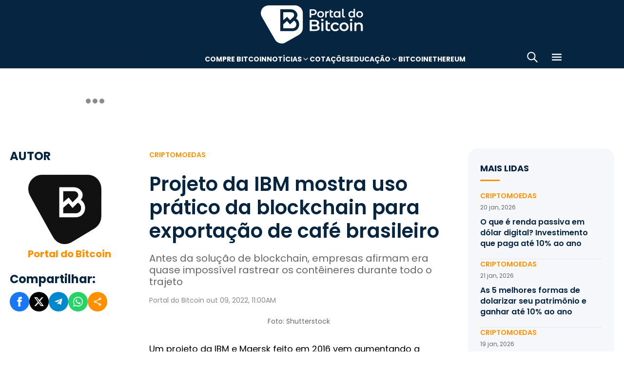

--- FILE ---
content_type: text/html; charset=UTF-8
request_url: https://portaldobitcoin.uol.com.br/projeto-da-ibm-mostra-uso-pratico-da-blockchain-para-exportacao-de-cafe-brasileiro/
body_size: 16551
content:
<!DOCTYPE html><html lang="pt-BR" prefix="og: https://ogp.me/ns#"><head><meta charset="UTF-8"><meta name="viewport" content="width=device-width, initial-scale=1.0"><link rel="preconnect" href="https://fonts.googleapis.com"><link rel="preconnect" href="https://fonts.gstatic.com" crossorigin><title>Projeto da IBM mostra uso prático da blockchain para exportação de café brasileiro</title><meta name="robots" content="follow, index, max-snippet:-1, max-video-preview:-1, max-image-preview:large"/><meta property="article:publisher" content="https://www.facebook.com/portaldobitcoin" /><meta property="article:tag" content="Blockchain" /><meta property="article:section" content="Criptomoedas" /><meta property="article:published_time" content="2022-10-09T11:00:00-03:00" /><meta property="article:modified_time" content="2024-01-26T16:41:13-03:00" /><meta name="description" content="Antes da solução de blockchain, empresas afirmam era quase impossível rastrear os contêineres durante todo o trajeto"/><meta property="og:locale" content="pt_BR" /><meta property="og:type" content="article" /><meta property="og:title" content="Projeto da IBM mostra uso prático da blockchain para exportação de café brasileiro" /><meta property="og:description" content="Antes da solução de blockchain, empresas afirmam era quase impossível rastrear os contêineres durante todo o trajeto" /><meta property="og:url" content="https://portaldobitcoin.uol.com.br/projeto-da-ibm-mostra-uso-pratico-da-blockchain-para-exportacao-de-cafe-brasileiro/" /><meta property="og:site_name" content="Portal do Bitcoin" /><meta property="og:updated_time" content="2024-01-26T16:41:13-03:00" /><meta property="og:image" content="https://portaldobitcoin.uol.com.br/wp-content/uploads/sites/6/2022/10/Saco-de-graos-de-cafe.jpg" /><meta property="og:image:secure_url" content="https://portaldobitcoin.uol.com.br/wp-content/uploads/sites/6/2022/10/Saco-de-graos-de-cafe.jpg" /><meta property="og:image:width" content="696" /><meta property="og:image:height" content="400" /><meta property="og:image:alt" content="Saco de grãos de café" /><meta property="og:image:type" content="image/jpeg" /><meta name="twitter:card" content="summary_large_image" /><meta name="twitter:title" content="Projeto da IBM mostra uso prático da blockchain para exportação de café brasileiro" /><meta name="twitter:description" content="Antes da solução de blockchain, empresas afirmam era quase impossível rastrear os contêineres durante todo o trajeto" /><meta name="twitter:site" content="@portaldobitcoin" /><meta name="twitter:creator" content="@portaldobitcoin" /><meta name="twitter:image" content="https://portaldobitcoin.uol.com.br/wp-content/uploads/sites/6/2022/10/Saco-de-graos-de-cafe.jpg" /><meta name="msvalidate.01" content="D23ED3D67D312539D018E68DA0FF1D57" /><meta property="fb:pages" content="865196856945827" /><meta property="fb:app_id" content="1475752759521530"><meta name="msapplication-TileImage" content="https://portaldobitcoin.uol.com.br/wp-content/uploads/sites/6/2025/10/cropped-favicon-portalpng-11-1.png?w=270" /><link rel="canonical" href="https://portaldobitcoin.uol.com.br/projeto-da-ibm-mostra-uso-pratico-da-blockchain-para-exportacao-de-cafe-brasileiro/" /><link rel="alternate" title="oEmbed (JSON)" type="application/json+oembed" href="https://portaldobitcoin.uol.com.br/wp-json/oembed/1.0/embed?url=https%3A%2F%2Fportaldobitcoin.uol.com.br%2Fprojeto-da-ibm-mostra-uso-pratico-da-blockchain-para-exportacao-de-cafe-brasileiro%2F" /><link rel="alternate" title="oEmbed (XML)" type="text/xml+oembed" href="https://portaldobitcoin.uol.com.br/wp-json/oembed/1.0/embed?url=https%3A%2F%2Fportaldobitcoin.uol.com.br%2Fprojeto-da-ibm-mostra-uso-pratico-da-blockchain-para-exportacao-de-cafe-brasileiro%2F&#038;format=xml" /><link rel="alternate" title="JSON" type="application/json" href="https://portaldobitcoin.uol.com.br/wp-json/wp/v2/posts/143596" /><link rel='stylesheet' id='pdb-themefix-fallback-css' href='https://portaldobitcoin.uol.com.br/var/www/wp-content/plugins/pdb-plugins/ThemeFix/templates/fallback/fallback.css?ver=8_e140b83f07024ae30816' media='all' /><link rel='stylesheet' id='all-css-6' href='https://portaldobitcoin.uol.com.br/_static/??/wp-content/plugins/powerkit/assets/css/powerkit.css,/wp-includes/css/dist/block-library/style.min.css?m=1765909332' type='text/css' media='all' /><link rel='stylesheet' id='all-css-8' href='https://portaldobitcoin.uol.com.br/_static/??[base64]' type='text/css' media='all' /><link rel='stylesheet' id='screen-css-8' href='https://portaldobitcoin.uol.com.br/_static/??-eJyt0EEKAjEMBdALGUNnMTIL8SiSaaMtTJPSZPD6Fq9QF9l8Po9P8NMgqjiLo2eubNi0Ox2QFPbiUYsgmbEbRhuntamMtuEzMyXu1xFfcIKxkninDpXlnMeYeszTDCU4pfi081L1v7xI3gdDU/tNetR7uK1bWLdlCV9Eo6oR' type='text/css' media='screen' /><link href="https://fonts.googleapis.com/css2?family=Source+Sans+Pro:ital,wght@0,400;0,600;0,700;1,400;1,600;1,700&display=swap" rel="stylesheet"><link rel='alternate stylesheet' id='powerkit-icons-css' href='https://portaldobitcoin.uol.com.br/wp-content/plugins/powerkit/assets/fonts/powerkit-icons.woff?ver=2.8.7.1' as='font' type='font/wof' crossorigin /><link rel="amphtml" href="https://portaldobitcoin.uol.com.br/projeto-da-ibm-mostra-uso-pratico-da-blockchain-para-exportacao-de-cafe-brasileiro/amp/"><link rel="icon" href="https://portaldobitcoin.uol.com.br/wp-content/uploads/sites/6/2025/10/cropped-favicon-portalpng-11-1.png?w=32" sizes="32x32" /><link rel="icon" href="https://portaldobitcoin.uol.com.br/wp-content/uploads/sites/6/2025/10/cropped-favicon-portalpng-11-1.png?w=192" sizes="192x192" /><link rel="apple-touch-icon" href="https://portaldobitcoin.uol.com.br/wp-content/uploads/sites/6/2025/10/cropped-favicon-portalpng-11-1.png?w=180" /><link rel='shortlink' href='https://portaldobitcoin.uol.com.br/?p=143596' /><style media="all">img:is([sizes=auto i],[sizes^="auto," i]){ .entry-content [class^="porta-"] { overflow-y: hidden; } img { font-family: inherit; } b, strong { font-weight: 700; } input[type], select, textarea, .cs-input-group button  { font-size: inherit; } .archive-description a { text-decoration: underline; color: #f68812; } .archive-description a:hover { text-decoration: none; } .entry-content a:focus, .archive-description a:focus { text-decoration: none !important; } p.page-subtitle.title-block { margin-bottom: 1rem; } .navigation.pagination .nav-links a:first-child::before, .navigation.pagination .nav-links a:last-child::after { position: relative; top: 2px; } div > div > #breadcrumbs { display: none; } .navbar-primary .navbar-dropdown-container, .navbar-nav .sub-menu, .site-search { border: solid 1px #e9ecef; } .navbar-primary, .navbar-nav .sub-menu, .navbar-primary .navbar-dropdown-container { box-shadow: 0 0 4px 0 #0000001c; } @supports (backdrop-filter: blur(10px)) { .navbar-brand img { filter: drop-shadow(1px 1px 1px #fffffff0); } .navbar-primary .navbar-nav > li > a { text-shadow: 1px 1px 1px #fffffff0; } } .cs-breadcrumbs span:not(.cs-separator) { margin: 0 !important; } .site-search input[type="search"] { order: unset; padding: 0 1em; font-size: 1.1rem; border-bottom: 1px solid #e9ecef; } .site-search .cs-input-group button { background: transparent; color: #6c757d; margin: 0; font-size: 1.25rem; margin-left: -1px; border-bottom: 1px solid #e9ecef; } .site-search input[type="search"]:focus, .site-search .cs-input-group button:focus { border-bottom-color: #f68812; } .site-search .cs-input-group button:focus { color: #f68812; } .post-media figure.wp-caption .wp-caption-text { margin-top: 0.5rem; text-align: right !important; } .post-meta, .post-meta a, .post-meta .author a, .cs-breadcrumbs span:not(.cs-separator), .wp-caption-text, .wp-block-image figcaption { color: #484848 !important; letter-spacing: 0.02rem; font-size: 1rem !important; } .wp-caption-text, .wp-block-image figcaption { font-size: 0.875rem !important; } .post-meta .meta-author .author { font-weight: 600; } .post-meta .meta-author img.avatar { width: 24px; height: 24px; margin-right: 0.5rem; } .layout-featured-full .post-meta { margin-top: 0; } .post-sidebar-author .avatar { border-radius: 100%; width: 72px; height: 72px; max-width: unset; } .post-sidebar-author .author-description .pk-social-links-items { display: flex; justify-content: center; } .post-meta a:hover, .post-meta .author a:hover, .cs-breadcrumbs a:hover, .navbar-nav > li:hover > a, .navbar-nav .sub-menu > li:hover > a, .navbar-nav .sub-menu > li:focus > a { color: #f68812 !important; } .entry-single-header .entry-title, .page-header .page-title { font-size: 2.5rem; line-height: 1.1; } .entry-header .post-excerpt { font-size: 1.5rem; line-height: 1.2; } .layout-list-alternative .entry-title, .layout-list .entry-title { font-size: 1.3rem !important; line-height: 1.1 !important; } .entry-container .entry-sidebar .post-section, .post-sidebar-author .title-author, .post-sidebar-author .note, .post-sidebar-author .pk-social-links-link { font-size: 1rem; } .pk-author-social-links .pk-social-links-link { padding: 0 0.25rem; } .pk-widget-posts .pk-post-thumbnail, .entry-thumbnail .cs-overlay, .post-media .wp-post-image, .wp-block-image:not(.is-style-rounded) img, .pk-scroll-to-top, .pk-inline-posts-container .pk-overlay-background { border-radius: 4px !important; overflow: hidden !important; } .pk-widget-posts .pk-post-data .entry-title { line-height: 1.2; } .entry-meta-details .pk-share-buttons-items, .pk-share-buttons-items, .post-sidebar-shares .pk-share-buttons-icon::before, .pk-social-links-icon.pk-icon::before { font-size: 20px; } i.pk-share-buttons-icon.pk-icon-whatsapp { background-color: #25d366; } i.pk-share-buttons-icon.pk-icon-facebook { background-color: #3b5998; } i.pk-share-buttons-icon.pk-icon-twitter { background-color: #00aced; } i.pk-share-buttons-icon.pk-icon-telegram { background-color: #0088cc; } i.pk-share-buttons-icon.pk-icon-linkedin { background-color: #007bb6; } i.pk-share-buttons-icon.pk-icon-instagram { background-color: #c32aa3; } i.pk-share-buttons-icon.pk-icon-mail { background-color: #000; } i.pk-share-buttons-icon.pk-icon-share { background-color: #f68812; } .pk-social-links-items { display: flex; } .pk-social-links-count { display: none; } .pk-social-links-scheme-bold-rounded .pk-social-links-instagram .pk-social-links-icon { background: radial-gradient(circle at 30% 107%, #fdf497 0%, #fdf497 5%, #fd5949 45%,#d6249f 60%,#285AEB 90%); } .pk-social-links-scheme-bold-rounded .pk-social-links-instagram:hover .pk-social-links-icon { filter: brightness(1.1); } span.breadcrumb_last, .pk-inline-posts .post-meta { display: none; } .pk-inline-posts article .pk-post-inner:last-child .pk-title, .pk-widget-posts .pk-post-outer .entry-title, .pk-share-buttons-title.pk-font-primary { font-size: 1rem; } .pk-inline-posts article .pk-post-inner:last-child .pk-title { line-height: 1.2; margin-bottom: 0; } .pk-inline-posts-container .pk-overlay-background img { font-family: unset; height: 80px; object-fit: cover; } .pk-inline-posts-container article:not(:first-child) { margin-top: 0; } .post-archive.archive-related .post-meta { display: none; } .widget_nav_menu .menu-item-has-children > span::after { padding: 0; margin: 0; font-size: 21px; width: 32px; display: inline-block; text-align: center; min-height: 32px; } .widget_nav_menu .menu-item-has-children > span:hover::after { color: #A0A0A0; } .widget_nav_menu .menu-item-has-children > span:focus::after { color: #f68812; } .widget_nav_menu .menu-item-has-children > a { width: calc(100% - 48px); } .site-info .footer-copyright { grid-column: span 2; } .code-block { background-color: #f8f8f8; position: relative; } @media (min-width: 720px) { .page-author-container .author-avatar .pk-social-links-items { display: grid; grid-template-columns: repeat(3, 1fr); row-gap: 0.5rem; } } @media (max-width: 1019px) and (min-width: 576px) { .pk-widget-posts ul { display: grid; grid-template-columns: 1fr 1fr; grid-auto-flow: row; gap: 1rem; } } @media (min-width: 1020px) { .navbar-brand img { height: 40px; width: 183px; } } @media (max-width: 1019px) { .post-sidebar-author .author-description .pk-social-links-items { justify-content: flex-start; row-gap: 0.55rem; } } @media (max-width: 575px) { .entry-header .entry-meta-details { flex-wrap: nowrap; } .navbar-nav > li > a, .cs-mega-menu-child > a, .widget_archive li, .widget_categories li, .widget_meta li a, .widget_nav_menu .menu > li > a, .widget_nav_menu .sub-menu > li > a, .widget_pages .page_item a { font-size: 1rem !important; } .entry-single-header .entry-title { font-size: 2.1rem; } .entry-header .post-excerpt { font-size: 1.3rem; } } @media (max-width: 599px) { .cs-featured-type-3 .layout-featured-list .entry-title { font-size: 1.2em; } .cs-featured-type-3 .layout-featured-grid-simple .entry-title { font-size: 1em; margin-bottom: 0; } } @media (-webkit-min-device-pixel-ratio: 2) { html { font-size: 18px; } } @media (min--moz-device-pixel-ratio: 2) { html { font-size: 16px; } }</style><script type="application/ld+json" class="rank-math-schema">{"@context":"https://schema.org","@graph":[{"@type":"Organization","@id":"https://portaldobitcoin.uol.com.br/#organization","name":"Portal do Bitcoin","sameAs":["https://www.facebook.com/portaldobitcoin","https://twitter.com/portaldobitcoin","https://www.instagram.com/portaldobitcoin/","https://www.youtube.com/channel/UCSqMDT5gp5bMf6kNUT3zdjg"],"logo":{"@type":"ImageObject","@id":"https://portaldobitcoin.uol.com.br/#logo","url":"https://portaldobitcoin.uol.com.br/wp-content/uploads/2020/02/logo_300x60.png","contentUrl":"https://portaldobitcoin.uol.com.br/wp-content/uploads/2020/02/logo_300x60.png","caption":"Portal do Bitcoin","inLanguage":"pt-BR","width":"300","height":"60"}},{"@type":"WebSite","@id":"https://portaldobitcoin.uol.com.br/#website","url":"https://portaldobitcoin.uol.com.br","name":"Portal do Bitcoin","publisher":{"@id":"https://portaldobitcoin.uol.com.br/#organization"},"inLanguage":"pt-BR"},{"@type":"ImageObject","@id":"https://portaldobitcoin.uol.com.br/wp-content/uploads/sites/6/2022/10/Saco-de-graos-de-cafe.jpg","url":"https://portaldobitcoin.uol.com.br/wp-content/uploads/sites/6/2022/10/Saco-de-graos-de-cafe.jpg","width":"696","height":"400","caption":"Saco de gr\u00e3os de caf\u00e9","inLanguage":"pt-BR"},{"@type":"BreadcrumbList","@id":"https://portaldobitcoin.uol.com.br/projeto-da-ibm-mostra-uso-pratico-da-blockchain-para-exportacao-de-cafe-brasileiro/#breadcrumb","itemListElement":[{"@type":"ListItem","position":"1","item":{"@id":"https://portaldobitcoin.uol.com.br","name":"In\u00edcio"}},{"@type":"ListItem","position":"2","item":{"@id":"https://portaldobitcoin.uol.com.br/criptomoedas/","name":"Criptomoedas"}},{"@type":"ListItem","position":"3","item":{"@id":"https://portaldobitcoin.uol.com.br/projeto-da-ibm-mostra-uso-pratico-da-blockchain-para-exportacao-de-cafe-brasileiro/","name":"Projeto da IBM mostra uso pr\u00e1tico da blockchain para exporta\u00e7\u00e3o de caf\u00e9 brasileiro"}}]},{"@type":"WebPage","@id":"https://portaldobitcoin.uol.com.br/projeto-da-ibm-mostra-uso-pratico-da-blockchain-para-exportacao-de-cafe-brasileiro/#webpage","url":"https://portaldobitcoin.uol.com.br/projeto-da-ibm-mostra-uso-pratico-da-blockchain-para-exportacao-de-cafe-brasileiro/","name":"Projeto da IBM mostra uso pr\u00e1tico da blockchain para exporta\u00e7\u00e3o de caf\u00e9 brasileiro","datePublished":"2022-10-09T11:00:00-03:00","dateModified":"2024-01-26T16:41:13-03:00","isPartOf":{"@id":"https://portaldobitcoin.uol.com.br/#website"},"primaryImageOfPage":{"@id":"https://portaldobitcoin.uol.com.br/wp-content/uploads/sites/6/2022/10/Saco-de-graos-de-cafe.jpg"},"inLanguage":"pt-BR","breadcrumb":{"@id":"https://portaldobitcoin.uol.com.br/projeto-da-ibm-mostra-uso-pratico-da-blockchain-para-exportacao-de-cafe-brasileiro/#breadcrumb"}},{"@type":"Person","@id":"https://portaldobitcoin.uol.com.br/author/portaldobitcoin/","name":"Portal do Bitcoin","url":"https://portaldobitcoin.uol.com.br/author/portaldobitcoin/","image":{"@type":"ImageObject","@id":"https://secure.gravatar.com/avatar/ac0f2c3a18d365b8fe9f98d83e396653010bc84dd3a5b9915cb19b208226f75c?s=96&amp;d=mm&amp;r=g","url":"https://secure.gravatar.com/avatar/ac0f2c3a18d365b8fe9f98d83e396653010bc84dd3a5b9915cb19b208226f75c?s=96&amp;d=mm&amp;r=g","caption":"Portal do Bitcoin","inLanguage":"pt-BR"},"worksFor":{"@id":"https://portaldobitcoin.uol.com.br/#organization"}},{"@type":"NewsArticle","headline":"Projeto da IBM mostra uso pr\u00e1tico da blockchain para exporta\u00e7\u00e3o de caf\u00e9 brasileiro","keywords":"Blockchain","datePublished":"2022-10-09T11:00:00-03:00","dateModified":"2024-01-26T16:41:13-03:00","articleSection":"Criptomoedas","author":{"@id":"https://portaldobitcoin.uol.com.br/author/portaldobitcoin/","name":"Portal do Bitcoin"},"publisher":{"@id":"https://portaldobitcoin.uol.com.br/#organization"},"description":"Antes da solu\u00e7\u00e3o de blockchain, empresas afirmam era quase imposs\u00edvel rastrear os cont\u00eaineres durante todo o trajeto","name":"Projeto da IBM mostra uso pr\u00e1tico da blockchain para exporta\u00e7\u00e3o de caf\u00e9 brasileiro","@id":"https://portaldobitcoin.uol.com.br/projeto-da-ibm-mostra-uso-pratico-da-blockchain-para-exportacao-de-cafe-brasileiro/#richSnippet","isPartOf":{"@id":"https://portaldobitcoin.uol.com.br/projeto-da-ibm-mostra-uso-pratico-da-blockchain-para-exportacao-de-cafe-brasileiro/#webpage"},"image":{"@id":"https://portaldobitcoin.uol.com.br/wp-content/uploads/sites/6/2022/10/Saco-de-graos-de-cafe.jpg"},"inLanguage":"pt-BR","mainEntityOfPage":{"@id":"https://portaldobitcoin.uol.com.br/projeto-da-ibm-mostra-uso-pratico-da-blockchain-para-exportacao-de-cafe-brasileiro/#webpage"}}]}</script><script data-nooptimize>(function(w,d,s,l,i){w[l]=w[l]||[];w[l].push({'gtm.start':
new Date().getTime(),event:'gtm.js'});var f=d.getElementsByTagName(s)[0],
j=d.createElement(s),dl=l!='dataLayer'?'&l='+l:'';j.async=true;j.src=
'https://www.googletagmanager.com/gtm.js?id='+i+dl;f.parentNode.insertBefore(j,f);
})(window,document,'script','dataLayer','GTM-WHCJ5WM');</script><script data-nooptimize>
 window.dataLayer = window.dataLayer || [];
 function gtag(){dataLayer.push(arguments);}
 gtag('js', new Date());
 gtag('config', 'UA-98991334-1');
</script><script data-nooptimize>
 window.universal_variable = window.universal_variable || {};
 window.universal_variable.dfp = window.universal_variable.dfp || {};
 window.uolads = window.uolads || [];
</script><script data-ad-client="ca-pub-5124525914303576" async src="https://pagead2.googlesyndication.com/pagead/js/adsbygoogle.js"></script><script async src="https://www.googletagmanager.com/gtag/js?id=G-ZZ2HX1ZVFL"></script><script async src="https://mercadobitcoinbr.api.useinsider.com/ins.js?id=10007490"></script><script type="text/javascript" src="https://portaldobitcoin.uol.com.br/wp-content/plugins/pdb-plugins/ThemeFix/assets/theme-fix-async.js?ver=8" id="theme-fix-async-js" async="async"></script><script type="text/javascript" src="/wp-content/plugins/pdb-plugins/GA4DataLayers/assets/datalayers.js?ver=1" id="datalayers-js" async="async"></script><!--<script async data-nooptimize src="https://www.googletagmanager.com/gtag/js?id=UA-98991334-1"></script> 
--></head>
<body class="wp-singular post-template-default single single-post postid-143596 single-format-standard wp-theme-portal-do-bitcoin"><div id="sidebar-overlay" class="sidebar-overlay"></div><div id="sidebar-menu" class="sidebar-menu"><div class="sidebar-header"><div class="sidebar-logo"> <a href="https://portaldobitcoin.uol.com.br"> <img class="logo-img" src="https://portaldobitcoin.uol.com.br/wp-content/uploads/sites/6/2025/08/novo-logo-portal-do-bitcoin-03.png" alt="Portal do Bitcoin"></a></div> <button id="sidebar-close" class="sidebar-close" aria-label="Fechar menu"> <img loading="lazy" class="icon" src="https://portaldobitcoin.uol.com.br/wp-content/themes/portal-do-bitcoin/assets/img/icons/icon-close.svg" width="26" height="26" alt="Fechar menu" /></button></div><div class="sidebar-content"><nav class="sidebar-navigation"><ul id="menu-menu-sub-header" class="sidebar-menu-list"><li id="menu-item-275109" class="menu-item menu-item-type-custom menu-item-object-custom menu-item-275109"><a href="https://www.mercadobitcoin.com.br/criptomoedas/bitcoin?utm_source=portaldobtc&#038;utm_medium=%5B%E2%80%A6%5Dao_conteudo&#038;utm_content=cta_na_portal-do-btc&#038;utm_term=na">Compre Bitcoin</a></li><li id="menu-item-275099" class="menu-item menu-item-type-custom menu-item-object-custom menu-item-has-children menu-item-275099"><a href="#">Notícias</a><ul class="sub-menu"><li id="menu-item-275100" class="menu-item menu-item-type-taxonomy menu-item-object-category menu-item-275100"><a href="https://portaldobitcoin.uol.com.br/brasil/">Brasil</a></li><li id="menu-item-275107" class="menu-item menu-item-type-taxonomy menu-item-object-post_tag menu-item-275107"><a href="https://portaldobitcoin.uol.com.br/tudo-sobre/regulacao/">Regulação</a></li><li id="menu-item-275108" class="menu-item menu-item-type-taxonomy menu-item-object-post_tag menu-item-275108"><a href="https://portaldobitcoin.uol.com.br/tudo-sobre/memecoins/">Memecoins</a></li><li id="menu-item-275101" class="menu-item menu-item-type-taxonomy menu-item-object-category menu-item-275101"><a href="https://portaldobitcoin.uol.com.br/mercado/">Mercado</a></li><li id="menu-item-275104" class="menu-item menu-item-type-taxonomy menu-item-object-category menu-item-275104"><a href="https://portaldobitcoin.uol.com.br/politica/">Política</a></li><li id="menu-item-275102" class="menu-item menu-item-type-taxonomy menu-item-object-category menu-item-275102"><a href="https://portaldobitcoin.uol.com.br/negocios/">Negócios</a></li><li id="menu-item-275103" class="menu-item menu-item-type-taxonomy menu-item-object-category menu-item-275103"><a href="https://portaldobitcoin.uol.com.br/tecnologia/">Tecnologia</a></li><li id="menu-item-275106" class="menu-item menu-item-type-taxonomy menu-item-object-post_tag menu-item-275106"><a href="https://portaldobitcoin.uol.com.br/tudo-sobre/inteligencia-artificial/">Inteligência Artificial</a></li></ul></li><li id="menu-item-275542" class="menu-item menu-item-type-post_type menu-item-object-page menu-item-275542"><a href="https://portaldobitcoin.uol.com.br/cotacoes-criptomoedas/">Cotações</a></li><li id="menu-item-275091" class="menu-item menu-item-type-custom menu-item-object-custom menu-item-has-children menu-item-275091"><a href="#">Educação</a><ul class="sub-menu"><li id="menu-item-275092" class="menu-item menu-item-type-post_type menu-item-object-post menu-item-275092"><a href="https://portaldobitcoin.uol.com.br/o-que-sao-criptomoedas-e-como-funcionam/">O que são criptomoedas?</a></li><li id="menu-item-275093" class="menu-item menu-item-type-post_type menu-item-object-post menu-item-275093"><a href="https://portaldobitcoin.uol.com.br/o-que-e-bitcoin-a-maior-criptomoeda-do-mundo/">O que é Bitcoin?</a></li><li id="menu-item-275094" class="menu-item menu-item-type-post_type menu-item-object-post menu-item-275094"><a href="https://portaldobitcoin.uol.com.br/o-que-e-ethereum-entenda-a-revolucao-dos-contratos-inteligentes/">O que é Ethereum?</a></li><li id="menu-item-275095" class="menu-item menu-item-type-post_type menu-item-object-post menu-item-275095"><a href="https://portaldobitcoin.uol.com.br/o-que-e-blockchain-a-base-das-criptomoedas/">O que é blockchain?</a></li><li id="menu-item-275096" class="menu-item menu-item-type-post_type menu-item-object-post menu-item-275096"><a href="https://portaldobitcoin.uol.com.br/o-que-e-tokenizacao-de-ativos-do-mundo-real/">O que é tokenização?</a></li><li id="menu-item-275097" class="menu-item menu-item-type-post_type menu-item-object-post menu-item-275097"><a href="https://portaldobitcoin.uol.com.br/o-que-e-mineracao-de-bitcoin-e-como-ela-funciona/">O que é mineração?</a></li></ul></li><li id="menu-item-275110" class="menu-item menu-item-type-taxonomy menu-item-object-post_tag menu-item-275110"><a href="https://portaldobitcoin.uol.com.br/tudo-sobre/bitcoin/">Bitcoin</a></li><li id="menu-item-275111" class="menu-item menu-item-type-taxonomy menu-item-object-post_tag menu-item-275111"><a href="https://portaldobitcoin.uol.com.br/tudo-sobre/ethereum/">Ethereum</a></li></ul></nav><div class="sidebar-social-links"><p class="sidebar-social-title">Siga-nos</p><div class="pk-social-links-wrap  pk-social-links-template-col pk-social-links-align-default pk-social-links-scheme-bold pk-social-links-titles-enabled pk-social-links-counts-enabled pk-social-links-labels-disabled pk-social-links-mode-php pk-social-links-mode-rest"><div class="pk-social-links-items"><div class="pk-social-links-item pk-social-links-facebook  pk-social-links-no-count" data-id="facebook"> <a href="https://facebook.com/portaldobitcoin" class="pk-social-links-link" target="_blank" rel="nofollow noopener" aria-label="Facebook"> <i class="pk-social-links-icon pk-icon pk-icon-facebook"></i> <span class="pk-social-links-title pk-font-heading">Facebook</span> <span class="pk-social-links-count pk-font-secondary">0</span> </a></div><div class="pk-social-links-item pk-social-links-twitter  pk-social-links-no-count" data-id="twitter"> <a href="https://twitter.com/portaldobitcoin" class="pk-social-links-link" target="_blank" rel="nofollow noopener" aria-label="Twitter"> <i class="pk-social-links-icon pk-icon pk-icon-twitter"></i> <span class="pk-social-links-title pk-font-heading">Twitter</span> <span class="pk-social-links-count pk-font-secondary">0</span> </a></div><div class="pk-social-links-item pk-social-links-instagram  pk-social-links-no-count" data-id="instagram"> <a href="https://www.instagram.com/portaldobitcoin" class="pk-social-links-link" target="_blank" rel="nofollow noopener" aria-label="Instagram"> <i class="pk-social-links-icon pk-icon pk-icon-instagram"></i> <span class="pk-social-links-title pk-font-heading">Instagram</span> <span class="pk-social-links-count pk-font-secondary">0</span> </a></div><div class="pk-social-links-item pk-social-links-linkedin  pk-social-links-no-count" data-id="linkedin"> <a href="https://www.linkedin.com/company/portaldobitcoin" class="pk-social-links-link" target="_blank" rel="nofollow noopener" aria-label="LinkedIn"> <i class="pk-social-links-icon pk-icon pk-icon-linkedin"></i> <span class="pk-social-links-title pk-font-heading">LinkedIn</span> <span class="pk-social-links-count pk-font-secondary">0</span> </a></div><div class="pk-social-links-item pk-social-links-googlenews  pk-social-links-no-count" data-id="googlenews"> <a href="https://news.google.com/publications/CAAqBwgKMMPZmwswh-SzAw?ceid=BR:pt-419&#038;oc=3" class="pk-social-links-link" target="_blank" rel="nofollow noopener" aria-label="Google News"> <i class="pk-social-links-icon pk-icon pk-icon-googlenews"></i> <span class="pk-social-links-title pk-font-heading">Google News</span> <span class="pk-social-links-count pk-font-secondary">0</span> </a></div></div></div></div><div class="sidebar-buttons"></div></div></div><div class="search-popup" id="search-popup"><div class="search-popup-container"><div class="search-popup-header"><p class="search-title">Buscar no site</p> <button type="button" class="search-close" id="search-close"> <img src="https://portaldobitcoin.uol.com.br/wp-content/themes/portal-do-bitcoin/assets/img/icons/icon-close.svg" alt="Fechar pesquisa"></button></div><form role="search" method="get" class="search-form" action="https://portaldobitcoin.uol.com.br/"><div class="search-input-wrapper"> <input type="search" class="search-field" placeholder="Buscar por..." value="" name="s" autocomplete="off" /></div> <button type="submit" class="search-submit"> <img src="https://portaldobitcoin.uol.com.br/wp-content/themes/portal-do-bitcoin/assets/img/icons/icon-search.svg" alt="Buscar"> <span>Pesquisar</span> </button></form></div></div><div class="scroll-trigger-header" data-name="scroll-trigger-header"></div><div class="header-top"> <a href="https://portaldobitcoin.uol.com.br" aria-label="Portal do Bitcoin Logo" class="header-logo" style="background-image: url('https://portaldobitcoin.uol.com.br/wp-content/themes/portal-do-bitcoin/assets/img/logos/white.svg')"> Portal do Bitcoin </a></div><header class="site-header" data-name="header"><div class="header-div"> <a href="https://portaldobitcoin.uol.com.br" aria-label="Portal do Bitcoin Logo" class="header-logo" style="background-image: url('https://portaldobitcoin.uol.com.br/wp-content/themes/portal-do-bitcoin/assets/img/logos/blue.svg')"> Portal do Bitcoin </a> <a href="https://portaldobitcoin.uol.com.br" aria-label="Portal do Bitcoin Logo" class="header-logo mobile" style="background-image: url('https://portaldobitcoin.uol.com.br/wp-content/themes/portal-do-bitcoin/assets/img/logos/blue-mobile.svg')"> Portal do Bitcoin </a></div><nav id="top-nav" class="menu-menu-sub-header-container"><ul id="menu-menu-sub-header-1" class="menu-sub-header"><li class="menu-item" data-type="menu-item"><a class="menu-link" href="https://www.mercadobitcoin.com.br/criptomoedas/bitcoin?utm_source=portaldobtc&#038;utm_medium=%5B%E2%80%A6%5Dao_conteudo&#038;utm_content=cta_na_portal-do-btc&#038;utm_term=na" data-type="menu-link" data-has-children="false">Compre Bitcoin</a></li><li class="menu-item" data-type="menu-item" data-has-children="true" data-sub-menu-open="false"><a class="menu-link menu-link-sub-menu" href="#" data-type="menu-link" data-has-children="true">Notícias</a><ul class="sub-menu" data-type="sub-menu"><li class="menu-item" data-type="menu-item"><a class="menu-link" href="https://portaldobitcoin.uol.com.br/brasil/" data-type="menu-link" data-has-children="false">Brasil</a></li><li class="menu-item" data-type="menu-item"><a class="menu-link" href="https://portaldobitcoin.uol.com.br/tudo-sobre/regulacao/" data-type="menu-link" data-has-children="false">Regulação</a></li><li class="menu-item" data-type="menu-item"><a class="menu-link" href="https://portaldobitcoin.uol.com.br/tudo-sobre/memecoins/" data-type="menu-link" data-has-children="false">Memecoins</a></li><li class="menu-item" data-type="menu-item"><a class="menu-link" href="https://portaldobitcoin.uol.com.br/mercado/" data-type="menu-link" data-has-children="false">Mercado</a></li><li class="menu-item" data-type="menu-item"><a class="menu-link" href="https://portaldobitcoin.uol.com.br/politica/" data-type="menu-link" data-has-children="false">Política</a></li><li class="menu-item" data-type="menu-item"><a class="menu-link" href="https://portaldobitcoin.uol.com.br/negocios/" data-type="menu-link" data-has-children="false">Negócios</a></li><li class="menu-item" data-type="menu-item"><a class="menu-link" href="https://portaldobitcoin.uol.com.br/tecnologia/" data-type="menu-link" data-has-children="false">Tecnologia</a></li><li class="menu-item" data-type="menu-item"><a class="menu-link" href="https://portaldobitcoin.uol.com.br/tudo-sobre/inteligencia-artificial/" data-type="menu-link" data-has-children="false">Inteligência Artificial</a></li></ul></li><li class="menu-item" data-type="menu-item"><a class="menu-link" href="https://portaldobitcoin.uol.com.br/cotacoes-criptomoedas/" data-type="menu-link" data-has-children="false">Cotações</a></li><li class="menu-item" data-type="menu-item" data-has-children="true" data-sub-menu-open="false"><a class="menu-link menu-link-sub-menu" href="#" data-type="menu-link" data-has-children="true">Educação</a><ul class="sub-menu" data-type="sub-menu"><li class="menu-item" data-type="menu-item"><a class="menu-link" href="https://portaldobitcoin.uol.com.br/o-que-sao-criptomoedas-e-como-funcionam/" data-type="menu-link" data-has-children="false">O que são criptomoedas?</a></li><li class="menu-item" data-type="menu-item"><a class="menu-link" href="https://portaldobitcoin.uol.com.br/o-que-e-bitcoin-a-maior-criptomoeda-do-mundo/" data-type="menu-link" data-has-children="false">O que é Bitcoin?</a></li><li class="menu-item" data-type="menu-item"><a class="menu-link" href="https://portaldobitcoin.uol.com.br/o-que-e-ethereum-entenda-a-revolucao-dos-contratos-inteligentes/" data-type="menu-link" data-has-children="false">O que é Ethereum?</a></li><li class="menu-item" data-type="menu-item"><a class="menu-link" href="https://portaldobitcoin.uol.com.br/o-que-e-blockchain-a-base-das-criptomoedas/" data-type="menu-link" data-has-children="false">O que é blockchain?</a></li><li class="menu-item" data-type="menu-item"><a class="menu-link" href="https://portaldobitcoin.uol.com.br/o-que-e-tokenizacao-de-ativos-do-mundo-real/" data-type="menu-link" data-has-children="false">O que é tokenização?</a></li><li class="menu-item" data-type="menu-item"><a class="menu-link" href="https://portaldobitcoin.uol.com.br/o-que-e-mineracao-de-bitcoin-e-como-ela-funciona/" data-type="menu-link" data-has-children="false">O que é mineração?</a></li></ul></li><li class="menu-item" data-type="menu-item"><a class="menu-link" href="https://portaldobitcoin.uol.com.br/tudo-sobre/bitcoin/" data-type="menu-link" data-has-children="false">Bitcoin</a></li><li class="menu-item" data-type="menu-item"><a class="menu-link" href="https://portaldobitcoin.uol.com.br/tudo-sobre/ethereum/" data-type="menu-link" data-has-children="false">Ethereum</a></li></ul></nav><div class="header-icons"> <button type="button" class="icon-btn icon-search" data-type="icon-btn-search-open" id="search-toggle" aria-label="Abrir busca"> <img loading="lazy" class="icon" src="https://portaldobitcoin.uol.com.br/wp-content/themes/portal-do-bitcoin/assets/img/icons/icon-search.svg" width="26" height="26" alt="Abrir busca" /></button> <button type="button" class="icon-btn icon-close" data-type="icon-btn-search-close" id="close-toggle" aria-label="Fechar busca"> <img loading="lazy" class="icon" src="https://portaldobitcoin.uol.com.br/wp-content/themes/portal-do-bitcoin/assets/img/icons/icon-close.svg" width="26" height="26" alt="Fechar busca" /></button> <button type="button" class="icon-btn icon-menu" data-type="icon-btn-menu" id="sidebar-toggle" aria-label="Menu"> <img loading="lazy" class="icon" src="https://portaldobitcoin.uol.com.br/wp-content/themes/portal-do-bitcoin/assets/img/icons/icon-menu.svg" width="26" height="26" alt="Menu" /></button></div><div class="search-container" data-name="search-container"><form role="search" method="get" class="search-form" action="https://portaldobitcoin.uol.com.br/"><div class="search-input-wrapper"> <input type="search" class="search-field" data-name="search-field" placeholder="Buscar por..." value="" name="s" autocomplete="off" /></div> <button type="submit" class="icon-btn icon-search" data-type="icon-btn-search" aria-label="Buscar"> <img loading="lazy" class="icon" src="https://portaldobitcoin.uol.com.br/wp-content/themes/portal-do-bitcoin/assets/img/icons/icon-search.svg" width="26" height="26" alt="Buscar" /></button></form></div></header><div class="container"><div class="header-ticker"><div class="tradingview-container" style="max-width: 1160px; margin: 0 auto; padding: 4px 0; display: flex; align-items: center;"><div class="tradingview-widget-container"><div class="tradingview-widget-container__widget"></div><script type="text/javascript" src="https://s3.tradingview.com/external-embedding/embed-widget-single-quote.js" async>
            {
                "symbol": "OKX:BTCBRL",
                "width": 350,
                "isTransparent": true,  
                "colorTheme": "light",
                "locale": "br",
                "largeChartUrl": "https://portaldobitcoin.uol.com.br/cotacao/"
            }
        </script></div><div class="tradingview-widget-container"><div class="tradingview-widget-container__widget"></div><script type="text/javascript" src="https://s3.tradingview.com/external-embedding/embed-widget-ticker-tape.js" async>
            {
                "symbols": [{"proName":"COINBASE:BTCUSDT","title":"Bitcoin"},{"proName":"COINBASE:ETHUSDT","title":"Ethereum"},{"proName":"COINBASE:XRPUSDT","title":"Ripple"},{"proName":"OKX:BNBUSDT","title":"BNB"},{"proName":"COINBASE:SOLUSDT","title":"Solana"},{"proName":"COINBASE:DOGEUSDT","title":"Dogecoin"},{"proName":"COINBASE:ADAUSDT","title":"Cardano"},{"proName":"OKX:TRUMPUSDT","title":"Official Trump"}],
                "showSymbolLogo": true,
                "isTransparent": true,
                "displayMode": "compact",
                "colorTheme": "light",
                "locale": "br",
                "largeChartUrl": "https://portaldobitcoin.uol.com.br/cotacao/"
            }
        </script></div></div></div></div><main id="primary" class="site-main"><div class="container"><div class="single-post-container"> <aside class="single-post-author-sidebar"> <span class="author-title">Autor</span> <div class="columnist-card"><div class="columnist-profile"><div class="columnist-image"><div class="crop-wrapper"><div class="crop-mask" style="background-image: url('https://portaldobitcoin.uol.com.br/wp-content/uploads/sites/6/2025/08/logo-preto-portal-do-bitcoin-sem-borda.png');"> <img alt="Portal do Bitcoin avatar" src="https://portaldobitcoin.uol.com.br/wp-content/uploads/sites/6/2025/08/logo-preto-portal-do-bitcoin-sem-borda.png" srcset="https://portaldobitcoin.uol.com.br/wp-content/uploads/sites/6/2025/08/logo-preto-portal-do-bitcoin-sem-borda.png" class="avatar avatar-150 photo avatar-mask" height="150" width="150" loading="lazy" decoding="async"></div></div></div><div class="columnist-info"> <span class="columnist-name"> <a href="https://portaldobitcoin.uol.com.br/author/portaldobitcoin/"> Portal do Bitcoin </a></span> </div></div></div><div class="post-share"> <span class="share-title">Compartilhar:</span> <div class="share-buttons"> <a href="https://www.facebook.com/sharer/sharer.php?u=https%3A%2F%2Fportaldobitcoin.uol.com.br%2Fprojeto-da-ibm-mostra-uso-pratico-da-blockchain-para-exportacao-de-cafe-brasileiro%2F" target="_blank" class="share-button facebook"> <img src="https://portaldobitcoin.uol.com.br/wp-content/themes/portal-do-bitcoin/assets/img/icons/icon-facebook.svg" alt="Compartilhar no Facebook"></a> <a href="https://twitter.com/intent/tweet?url=https%3A%2F%2Fportaldobitcoin.uol.com.br%2Fprojeto-da-ibm-mostra-uso-pratico-da-blockchain-para-exportacao-de-cafe-brasileiro%2F&text=Projeto%20da%20IBM%20mostra%20uso%20pr%C3%A1tico%20da%20blockchain%20para%20exporta%C3%A7%C3%A3o%20de%20caf%C3%A9%20brasileiro" target="_blank" class="share-button twitter"> <img src="https://portaldobitcoin.uol.com.br/wp-content/themes/portal-do-bitcoin/assets/img/icons/icon-x.svg" alt="Compartilhar no X"></a> <a href="https://t.me/share/url?url=https%3A%2F%2Fportaldobitcoin.uol.com.br%2Fprojeto-da-ibm-mostra-uso-pratico-da-blockchain-para-exportacao-de-cafe-brasileiro%2F&text=Projeto%20da%20IBM%20mostra%20uso%20pr%C3%A1tico%20da%20blockchain%20para%20exporta%C3%A7%C3%A3o%20de%20caf%C3%A9%20brasileiro" target="_blank" class="share-button telegram"> <img src="https://portaldobitcoin.uol.com.br/wp-content/themes/portal-do-bitcoin/assets/img/icons/icon-telegram.svg" alt="Compartilhar no Telegram"></a> <a href="https://api.whatsapp.com/send?text=Projeto%20da%20IBM%20mostra%20uso%20pr%C3%A1tico%20da%20blockchain%20para%20exporta%C3%A7%C3%A3o%20de%20caf%C3%A9%20brasileiro%20https%3A%2F%2Fportaldobitcoin.uol.com.br%2Fprojeto-da-ibm-mostra-uso-pratico-da-blockchain-para-exportacao-de-cafe-brasileiro%2F" target="_blank" class="share-button whatsapp"> <img src="https://portaldobitcoin.uol.com.br/wp-content/themes/portal-do-bitcoin/assets/img/icons/icon-whatsapp.svg" alt="Compartilhar no WhatsApp"></a> <button class="share-button more" data-url="https://portaldobitcoin.uol.com.br/projeto-da-ibm-mostra-uso-pratico-da-blockchain-para-exportacao-de-cafe-brasileiro/" data-title="Projeto da IBM mostra uso prático da blockchain para exportação de café brasileiro"> <img src="https://portaldobitcoin.uol.com.br/wp-content/themes/portal-do-bitcoin/assets/img/icons/icon-share.svg" alt="Mais opções"></button></div></div></aside><div class="single-post-main"> <article id="post-143596" class="post-143596 post type-post status-publish format-standard has-post-thumbnail hentry category-criptomoedas tag-blockchain-2"><header class="entry-header"><div class="post-category"> <a href="https://portaldobitcoin.uol.com.br/criptomoedas/" class="category-name">Criptomoedas</a></div><h1 class="entry-title">Projeto da IBM mostra uso prático da blockchain para exportação de café brasileiro</h1><div class="post-excerpt-pdb"><p>Antes da solução de blockchain, empresas afirmam era quase impossível rastrear os contêineres durante todo o trajeto</p></div><div class="post-meta"><p class="caption-dates">Portal do Bitcoin out 09, 2022, 11:00AM</p></div><div class="post-thumbnail standard-image"> <img width="696" height="400" src="https://portaldobitcoin.uol.com.br/wp-content/uploads/sites/6/2022/10/Saco-de-graos-de-cafe.jpg?w=696" class="post-header-image wp-post-image" alt="Imagem da matéria: Projeto da IBM mostra uso prático da blockchain para exportação de café brasileiro" decoding="async" fetchpriority="high" srcset="https://portaldobitcoin.uol.com.br/wp-content/uploads/sites/6/2022/10/Saco-de-graos-de-cafe.jpg 696w, https://portaldobitcoin.uol.com.br/wp-content/uploads/sites/6/2022/10/Saco-de-graos-de-cafe.jpg?resize=300,172 300w, https://portaldobitcoin.uol.com.br/wp-content/uploads/sites/6/2022/10/Saco-de-graos-de-cafe.jpg?resize=150,86 150w, https://portaldobitcoin.uol.com.br/wp-content/uploads/sites/6/2022/10/Saco-de-graos-de-cafe.jpg?resize=600,345 600w" sizes="(max-width: 696px) 100vw, 696px" /></div><div class="wp-caption-text">Foto: Shutterstock </div></header><div class="entry-content"><p>Um projeto da IBM e Maersk feito em 2016 vem aumentando a eficiência do transporte do café brasileiro para seus principais clientes na Europa, Estados Unidos e Ásia por meio o uso da <a href="https://portaldobitcoin.uol.com.br/tudo-sobre/blockchain-2/" target="_blank" rel="noreferrer noopener">blockchain</a>. </p><p>As empresas desenvolveram, em 2016, o TradeLens &#8211; uma plataforma de mercado sustentada por blockchain, que promove a troca de informações eficiente, transparente e segura para fomentar uma maior colaboração e confiança em toda a cadeia de suprimentos.</p><div class='code-block code-block-1' style='margin: 8px auto; text-align: center; display: block; clear: both; width: 300px; height: 250px;'><div id="banner-300x250-area"></div></div><p>Kay Lohse, gerente geral ICL Internationale Commodity Logistik GmbH da Neumann Kaffee Gruppe (NKG), uma das maiores exportadoras brasileiras de café, implementou a tecnologia e revolucionou o transporte do grão. </p><p>“O TradeLens permitiu a visibilidade de ponta a ponta e está melhorando a comunicação de todos os parceiros do ecossistema à medida que recebem dados de eventos que os ajudam a coordenar esforços, mitigar riscos e replanejar rapidamente após atrasos”, afirma ele.</p><p>Por meio da tecnologia TradeLens, o Neumann Kaffee Gruppe (NKG) ganhou visibilidade das atividades no interior de suas operações brasileiras pela primeira vez em sua longa história na região. A empresa conseguiu integrar rapidamente novos parceiros do ecossistema, incluindo transportadoras, caminhoneiros, terminais e exportadores, à plataforma por meio do TradeLens Shipment Manager que consegue verificar o status dos contêineres em tempo real. </p><p>Como resultado da fácil implementação da plataforma e integração de parceiros do ecossistema, o NKG transferiu 15% dos negócios totais de importação para a plataforma TradeLens em um ano.</p><div class='code-block code-block-2' style='margin: 8px auto; text-align: center; display: block; clear: both; width: 300px; height: 250px;'><div id="banner-300x250-area-2"></div></div><h2 class="wp-block-heading">Desafios pré-blockchain</h2><p>Kay Lohse conta que antes de implantar a solução baseada em blockchain, com tantos fornecedores e prestadores de serviços, muitas vezes em locais remotos, era quase impossível rastrear os contêineres o tempo todo. </p><p>“Os sites das transportadoras forneciam as melhores informações disponíveis, mas consolidá-las levava tempo e normalmente não forneciam detalhes de eventos no interior, como entrega de contêineres vazios, enchimento, vedação ou chegada ao terminal”.</p><p>Outro desafio para o transporte era a dependência tradicional do importador de conhecimentos de embarque em papel (BL), que precisavam ser enviados internacionalmente, representava risco de perda de documentos e atraso na liberação da carga. “A solução permitiu que os parceiros do ecossistema mudassem de BLs originais para conhecimentos de embarque digital, compartilhadas de forma segura e instantânea pela plataforma, gerando mais segurança e agilidade em todo este processo”, afirma a gerente de Vendas &#8211; Head de FMCG da Hamburg Süd.</p><p>Atualmente, o TradeLens é integrado a mais de 220 organizações, com dados de mais de dez transportadoras marítimas e mais de 600 portos e terminais ao redor do mundo.</p><div class='code-block code-block-3' style='margin: 8px auto; text-align: center; display: block; clear: both; width: 300px; height: 250px;'><div id="banner-300x250-area-4"></div></div><h2 class="wp-block-heading">Exportação para o mundo</h2><p>O Brasil é considerado o maior produtor global de café e o principal exportador desse grão. As principais regiões produtoras são o sul de Minas Gerais e o norte do estado de São Paulo, enquanto o Porto de Santos é responsável por 70% das exportações nacionais. Os maiores compradores do café plantado/produzido no Brasil são EUA (7.8 milhões de sacas), Alemanha (6.5 milhões de sacas), Itália (2.9 milhões de sacas), Bélgica (2.8 milhões) e Japão (2.5 milhões).</p><p>Considerando o transporte marítimo, pode-se dizer que a Europa é o maior consumidor do café brasileiro, com uma média de 12.3 milhões de sacas exportadas para o continente. Em seguida, estão os Estados Unidos com quase 8 milhões de sacas. E, para garantir que o grão chegue às mais distantes localidades consumidoras da bebida no mundo, o transporte é um ponto essencial.</p><p><strong><em>Quer investir em ativos digitais, mas não sabe por onde começar? O Mercado Bitcoin oferece a melhor e mais segura experiência de negociação para quem está dando os primeiros passos na economia digital. <a href="https://www.mercadobitcoin.com.br/?utm_source=portaldobtc&amp;utm_medium=externo&amp;utm_campaign=mb_artigo-portal-do-btc_trafego_conteudo&amp;utm_content=texto_cadastro-mb&amp;utm_term=portal-do-btc" target="_blank" rel="noreferrer noopener">Conheça o MB!</a></em></strong></p><div class='code-block code-block-7' style='margin: 8px auto; text-align: center; display: block; clear: both; width: 320px; height: 100px;'><div id="banner-320x100-area"></div></div></div><footer class="entry-footer"><div class="post-tags"> <span class="tags-title">Tags:</span> <a href="https://portaldobitcoin.uol.com.br/tudo-sobre/blockchain-2/" class="chip chip-neutral">Blockchain</a></div></footer></article></div> <aside class="single-post-sidebar"><div class="most-read-sidebar"><h3 class="sidebar-title">MAIS LIDAS</h3><div class="most-read-posts"><div class="most-read-item"> <a href="https://portaldobitcoin.uol.com.br/o-que-e-renda-passiva-em-dolar-digital-investimento-que-paga-ate-10-ao-ano/" class="most-read-link"><div class="most-read-meta"> <span class="most-read-category">Criptomoedas</span> <span class="most-read-date">20 jan, 2026</span> </div><h4 class="most-read-title">O que é renda passiva em dólar digital? Investimento que paga até 10% ao ano</h4></a></div><div class="most-read-item"> <a href="https://portaldobitcoin.uol.com.br/as-4-melhores-formas-de-dolarizar-seu-patrimonio-e-ganhar-ate-10-ao-ano/" class="most-read-link"><div class="most-read-meta"> <span class="most-read-category">Criptomoedas</span> <span class="most-read-date">21 jan, 2026</span> </div><h4 class="most-read-title">As 5 melhores formas de dolarizar seu patrimônio e ganhar até 10% ao ano</h4></a></div><div class="most-read-item"> <a href="https://portaldobitcoin.uol.com.br/renda-fixa-digital-rende-mais-que-cdbs-de-bancos-e-ate-mesmo-que-produto-magico-do-master-veja-comparacao/" class="most-read-link"><div class="most-read-meta"> <span class="most-read-category">Criptomoedas</span> <span class="most-read-date">19 jan, 2026</span> </div><h4 class="most-read-title">Renda fixa digital rende mais que CDBs de bancos e até mesmo que &#8220;produto mágico&#8221; do Master; veja comparação</h4></a></div><div class="most-read-item"> <a href="https://portaldobitcoin.uol.com.br/operacao-da-pf-mira-grupo-que-movimentou-mais-de-r-39-milhoes-usando-criptomoedas/" class="most-read-link"><div class="most-read-meta"> <span class="most-read-category">Brasil</span> <span class="most-read-date">22 jan, 2026</span> </div><h4 class="most-read-title">Operação da PF mira grupo que movimentou mais de R$ 39 milhões usando criptomoedas</h4></a></div></div></div><div class="ad-container"><div id="ad-unit-697689c993357" class="ad-unit loading ad-sidebar size-medium-rectangle" data-timeout="3000"></div></div></aside></div></div><div class="container"><div class="facebook-comments-container"> <span class="comments-title">Comentários</span> <div class="fb-comments" data-href="https://portaldobitcoin.uol.com.br/projeto-da-ibm-mostra-uso-pratico-da-blockchain-para-exportacao-de-cafe-brasileiro/" data-width="100%" data-numposts="5" data-colorscheme="light" data-order-by="social"></div></div></div><section class="more-news-section"><div class="container"><h2 class="section-title">MAIS NOTÍCIAS</h2><div class="featured-content-wrapper"><div class="featured-news-wrapper"><div class="featured-news-card"> <a href="https://portaldobitcoin.uol.com.br/o-paradoxo-venezuelano-como-a-queda-de-um-ditador-se-tornou-o-teste-de-fogo-cripto/" class="featured-news-link"><div class="featured-news-image-container"><div class="featured-news-image"> <img width="1024" height="589" src="https://portaldobitcoin.uol.com.br/wp-content/uploads/sites/6/2026/01/home-portal-do-bitcoin-1-1.jpg?w=1024" class="attachment-large size-large wp-post-image" alt="O paradoxo venezuelano: Como a queda de um ditador se tornou o teste de fogo cripto" decoding="async" loading="lazy" srcset="https://portaldobitcoin.uol.com.br/wp-content/uploads/sites/6/2026/01/home-portal-do-bitcoin-1-1.jpg 1200w, https://portaldobitcoin.uol.com.br/wp-content/uploads/sites/6/2026/01/home-portal-do-bitcoin-1-1.jpg?resize=300,173 300w, https://portaldobitcoin.uol.com.br/wp-content/uploads/sites/6/2026/01/home-portal-do-bitcoin-1-1.jpg?resize=768,442 768w, https://portaldobitcoin.uol.com.br/wp-content/uploads/sites/6/2026/01/home-portal-do-bitcoin-1-1.jpg?resize=1024,589 1024w, https://portaldobitcoin.uol.com.br/wp-content/uploads/sites/6/2026/01/home-portal-do-bitcoin-1-1.jpg?resize=150,86 150w, https://portaldobitcoin.uol.com.br/wp-content/uploads/sites/6/2026/01/home-portal-do-bitcoin-1-1.jpg?resize=600,345 600w" sizes="auto, (max-width: 1024px) 100vw, 1024px" /></div></div><div class="featured-news-content"><div class="featured-news-category"> CRIPTOMOEDAS </div><h3 class="featured-news-title">O paradoxo venezuelano: Como a queda de um ditador se tornou o teste de fogo cripto</h3><div class="featured-news-meta"> <span class="featured-news-author">André Franco</span> <span class="featured-news-date">jan 25, 2026</span> </div></div></a></div></div><div class="side-posts-wrapper"><div class="side-posts-list"><div class="side-post-item"> <a href="https://portaldobitcoin.uol.com.br/associacoes-cripto-pressionam-bc-por-ajuste-nas-regras-do-setor-com-manifesto-e-reacao-judicial/" class="side-post-link"><div class="side-post-image"> <img width="800" height="400" src="https://portaldobitcoin.uol.com.br/wp-content/uploads/sites/6/2024/10/moeda-de-bitcoin-com-bandeira-do-brasil-ao-fundo-2.jpg?w=800&amp;h=400&amp;crop=1" class="attachment-post-medium size-post-medium wp-post-image" alt="Associações cripto pressionam BC por ajuste nas regras do setor com manifesto e reação judicial" decoding="async" loading="lazy" srcset="https://portaldobitcoin.uol.com.br/wp-content/uploads/sites/6/2024/10/moeda-de-bitcoin-com-bandeira-do-brasil-ao-fundo-2.jpg?resize=1200,600 1200w, https://portaldobitcoin.uol.com.br/wp-content/uploads/sites/6/2024/10/moeda-de-bitcoin-com-bandeira-do-brasil-ao-fundo-2.jpg?resize=800,400 800w" sizes="auto, (max-width: 800px) 100vw, 800px" /></div><div class="side-post-content"><div class="side-post-category"> BRASIL </div><h4 class="side-post-title">Associações cripto pressionam BC por ajuste nas regras do setor com manifesto e reação judicial</h4><div class="side-post-meta"> <span class="side-post-author">Rodrigo Tolotti</span> <span class="side-post-separator">·</span> <span class="side-post-date">jan 24, 2026</span> </div></div></a></div><div class="side-post-item"> <a href="https://portaldobitcoin.uol.com.br/4-criptomoedas-de-privacidade-para-ficar-de-olho-como-funcionam-e-por-que-dispararam/" class="side-post-link"><div class="side-post-image"> <img width="800" height="400" src="https://portaldobitcoin.uol.com.br/wp-content/uploads/sites/6/2024/05/mao-segura-celular-com-logo-do-monero.jpg?w=800&amp;h=400&amp;crop=1" class="attachment-post-medium size-post-medium wp-post-image" alt="4 criptomoedas de privacidade para ficar de olho: como funcionam e por que dispararam" decoding="async" loading="lazy" srcset="https://portaldobitcoin.uol.com.br/wp-content/uploads/sites/6/2024/05/mao-segura-celular-com-logo-do-monero.jpg?resize=1200,600 1200w, https://portaldobitcoin.uol.com.br/wp-content/uploads/sites/6/2024/05/mao-segura-celular-com-logo-do-monero.jpg?resize=800,400 800w" sizes="auto, (max-width: 800px) 100vw, 800px" /></div><div class="side-post-content"><div class="side-post-category"> CRIPTOMOEDAS </div><h4 class="side-post-title">4 criptomoedas de privacidade para ficar de olho: como funcionam e por que dispararam</h4><div class="side-post-meta"> <span class="side-post-author">Rodrigo Tolotti</span> <span class="side-post-separator">·</span> <span class="side-post-date">jan 24, 2026</span> </div></div></a></div><div class="side-post-item"> <a href="https://portaldobitcoin.uol.com.br/dash-dash-em-alta-conheca-o-ativo-que-lidera-o-rali-das-criptomoedas-de-privacidade/" class="side-post-link"><div class="side-post-image"> <img width="800" height="400" src="https://portaldobitcoin.uol.com.br/wp-content/uploads/sites/6/2023/05/dash-alert.png?w=800&amp;h=400&amp;crop=1" class="attachment-post-medium size-post-medium wp-post-image" alt="Dash (DASH) em alta: conheça o ativo que lidera o rali das criptomoedas de privacidade" decoding="async" loading="lazy" srcset="https://portaldobitcoin.uol.com.br/wp-content/uploads/sites/6/2023/05/dash-alert.png?resize=1200,600 1200w, https://portaldobitcoin.uol.com.br/wp-content/uploads/sites/6/2023/05/dash-alert.png?resize=800,400 800w" sizes="auto, (max-width: 800px) 100vw, 800px" /></div><div class="side-post-content"><div class="side-post-category"> CRIPTOMOEDAS </div><h4 class="side-post-title">Dash (DASH) em alta: conheça o ativo que lidera o rali das criptomoedas de privacidade</h4><div class="side-post-meta"> <span class="side-post-author">Rodrigo Tolotti</span> <span class="side-post-separator">·</span> <span class="side-post-date">jan 24, 2026</span> </div></div></a></div></div></div></div><div class="small-news-grid"><div class="small-news-card"> <a href="https://portaldobitcoin.uol.com.br/recorde-do-xrp-a-frente-ceo-da-ripple-preve-maximas-para-2026/" class="small-news-link"><div class="small-news-image"> <img width="150" height="150" src="https://portaldobitcoin.uol.com.br/wp-content/uploads/sites/6/2024/12/Ripple-CEO-Brad-Garlinghouse-.png?w=150&amp;h=150&amp;crop=1" class="attachment-thumbnail size-thumbnail wp-post-image" alt="Recorde do XRP à frente? CEO da Ripple prevê máximas para 2026" decoding="async" loading="lazy" srcset="https://portaldobitcoin.uol.com.br/wp-content/uploads/sites/6/2024/12/Ripple-CEO-Brad-Garlinghouse-.png?resize=150,150 150w, https://portaldobitcoin.uol.com.br/wp-content/uploads/sites/6/2024/12/Ripple-CEO-Brad-Garlinghouse-.png?resize=80,80 80w, https://portaldobitcoin.uol.com.br/wp-content/uploads/sites/6/2024/12/Ripple-CEO-Brad-Garlinghouse-.png?resize=96,96 96w, https://portaldobitcoin.uol.com.br/wp-content/uploads/sites/6/2024/12/Ripple-CEO-Brad-Garlinghouse-.png?resize=160,160 160w, https://portaldobitcoin.uol.com.br/wp-content/uploads/sites/6/2024/12/Ripple-CEO-Brad-Garlinghouse-.png?resize=192,192 192w, https://portaldobitcoin.uol.com.br/wp-content/uploads/sites/6/2024/12/Ripple-CEO-Brad-Garlinghouse-.png?resize=300,300 300w" sizes="auto, (max-width: 150px) 100vw, 150px" /></div><div class="small-news-content"><h4 class="small-news-title">Recorde do XRP à frente? CEO da Ripple prevê máximas para 2026</h4><div class="small-news-meta"> <span class="small-news-author">Decrypt</span> <span class="small-news-separator">.</span> <span class="small-news-date">jan 23, 2026</span> </div></div></a></div><div class="small-news-card"> <a href="https://portaldobitcoin.uol.com.br/etfs-de-bitcoin-perdem-r-85-bilhoes-em-sequencia-negativa-de-4-dias/" class="small-news-link"><div class="small-news-image"> <img width="150" height="150" src="https://portaldobitcoin.uol.com.br/wp-content/uploads/sites/6/2024/10/etf-de-bitcoin.png?w=150&amp;h=150&amp;crop=1" class="attachment-thumbnail size-thumbnail wp-post-image" alt="ETFs de Bitcoin perdem R$ 8,5 bilhões em sequência negativa de 4 dias" decoding="async" loading="lazy" srcset="https://portaldobitcoin.uol.com.br/wp-content/uploads/sites/6/2024/10/etf-de-bitcoin.png?resize=150,150 150w, https://portaldobitcoin.uol.com.br/wp-content/uploads/sites/6/2024/10/etf-de-bitcoin.png?resize=80,80 80w, https://portaldobitcoin.uol.com.br/wp-content/uploads/sites/6/2024/10/etf-de-bitcoin.png?resize=96,96 96w, https://portaldobitcoin.uol.com.br/wp-content/uploads/sites/6/2024/10/etf-de-bitcoin.png?resize=160,160 160w, https://portaldobitcoin.uol.com.br/wp-content/uploads/sites/6/2024/10/etf-de-bitcoin.png?resize=192,192 192w, https://portaldobitcoin.uol.com.br/wp-content/uploads/sites/6/2024/10/etf-de-bitcoin.png?resize=300,300 300w" sizes="auto, (max-width: 150px) 100vw, 150px" /></div><div class="small-news-content"><h4 class="small-news-title">ETFs de Bitcoin perdem R$ 8,5 bilhões em sequência negativa de 4 dias</h4><div class="small-news-meta"> <span class="small-news-author">Decrypt</span> <span class="small-news-separator">.</span> <span class="small-news-date">jan 23, 2026</span> </div></div></a></div><div class="small-news-card"> <a href="https://portaldobitcoin.uol.com.br/coinbase-cria-conselho-para-frear-risco-da-computacao-quantica-ao-bitcoin/" class="small-news-link"><div class="small-news-image"> <img width="150" height="150" src="https://portaldobitcoin.uol.com.br/wp-content/uploads/sites/6/2024/12/computacao-quantica-pode-quebrar-o-bitcoin.png?w=150&amp;h=150&amp;crop=1" class="attachment-thumbnail size-thumbnail wp-post-image" alt="Coinbase cria conselho para frear risco da computação quântica ao Bitcoin" decoding="async" loading="lazy" srcset="https://portaldobitcoin.uol.com.br/wp-content/uploads/sites/6/2024/12/computacao-quantica-pode-quebrar-o-bitcoin.png?resize=150,150 150w, https://portaldobitcoin.uol.com.br/wp-content/uploads/sites/6/2024/12/computacao-quantica-pode-quebrar-o-bitcoin.png?resize=80,80 80w, https://portaldobitcoin.uol.com.br/wp-content/uploads/sites/6/2024/12/computacao-quantica-pode-quebrar-o-bitcoin.png?resize=96,96 96w, https://portaldobitcoin.uol.com.br/wp-content/uploads/sites/6/2024/12/computacao-quantica-pode-quebrar-o-bitcoin.png?resize=160,160 160w, https://portaldobitcoin.uol.com.br/wp-content/uploads/sites/6/2024/12/computacao-quantica-pode-quebrar-o-bitcoin.png?resize=192,192 192w, https://portaldobitcoin.uol.com.br/wp-content/uploads/sites/6/2024/12/computacao-quantica-pode-quebrar-o-bitcoin.png?resize=300,300 300w" sizes="auto, (max-width: 150px) 100vw, 150px" /></div><div class="small-news-content"><h4 class="small-news-title">Coinbase cria conselho para frear risco da computação quântica ao Bitcoin</h4><div class="small-news-meta"> <span class="small-news-author">Decrypt</span> <span class="small-news-separator">.</span> <span class="small-news-date">jan 23, 2026</span> </div></div></a></div><div class="small-news-card"> <a href="https://portaldobitcoin.uol.com.br/hackers-roubam-bitcoin-do-governo-da-coreia-do-sul/" class="small-news-link"><div class="small-news-image"> <img width="150" height="150" src="https://portaldobitcoin.uol.com.br/wp-content/uploads/sites/6/2022/08/shutterstock_1304766712.jpg?w=150&amp;h=150&amp;crop=1" class="attachment-thumbnail size-thumbnail wp-post-image" alt="Hackers roubam Bitcoin do governo da Coreia do Sul" decoding="async" loading="lazy" srcset="https://portaldobitcoin.uol.com.br/wp-content/uploads/sites/6/2022/08/shutterstock_1304766712.jpg?resize=150,150 150w, https://portaldobitcoin.uol.com.br/wp-content/uploads/sites/6/2022/08/shutterstock_1304766712.jpg?resize=80,80 80w, https://portaldobitcoin.uol.com.br/wp-content/uploads/sites/6/2022/08/shutterstock_1304766712.jpg?resize=96,96 96w, https://portaldobitcoin.uol.com.br/wp-content/uploads/sites/6/2022/08/shutterstock_1304766712.jpg?resize=160,160 160w, https://portaldobitcoin.uol.com.br/wp-content/uploads/sites/6/2022/08/shutterstock_1304766712.jpg?resize=192,192 192w, https://portaldobitcoin.uol.com.br/wp-content/uploads/sites/6/2022/08/shutterstock_1304766712.jpg?resize=300,300 300w" sizes="auto, (max-width: 150px) 100vw, 150px" /></div><div class="small-news-content"><h4 class="small-news-title">Hackers roubam Bitcoin do governo da Coreia do Sul</h4><div class="small-news-meta"> <span class="small-news-author">Fernando Martines</span> <span class="small-news-separator">.</span> <span class="small-news-date">jan 23, 2026</span> </div></div></a></div><div class="small-news-card"> <a href="https://portaldobitcoin.uol.com.br/fabricante-de-carteiras-cripto-ledger-planeja-ipo-de-us-4-bilhoes-nos-eua/" class="small-news-link"><div class="small-news-image"> <img width="150" height="150" src="https://portaldobitcoin.uol.com.br/wp-content/uploads/sites/6/2023/03/carteira-de-criptomoedas-hardware-ledger.jpg?w=150&amp;h=150&amp;crop=1" class="attachment-thumbnail size-thumbnail wp-post-image" alt="Fabricante de carteiras cripto Ledger planeja IPO de US$ 4 bilhões nos EUA" decoding="async" loading="lazy" srcset="https://portaldobitcoin.uol.com.br/wp-content/uploads/sites/6/2023/03/carteira-de-criptomoedas-hardware-ledger.jpg?resize=150,150 150w, https://portaldobitcoin.uol.com.br/wp-content/uploads/sites/6/2023/03/carteira-de-criptomoedas-hardware-ledger.jpg?resize=80,80 80w, https://portaldobitcoin.uol.com.br/wp-content/uploads/sites/6/2023/03/carteira-de-criptomoedas-hardware-ledger.jpg?resize=96,96 96w, https://portaldobitcoin.uol.com.br/wp-content/uploads/sites/6/2023/03/carteira-de-criptomoedas-hardware-ledger.jpg?resize=160,160 160w, https://portaldobitcoin.uol.com.br/wp-content/uploads/sites/6/2023/03/carteira-de-criptomoedas-hardware-ledger.jpg?resize=192,192 192w, https://portaldobitcoin.uol.com.br/wp-content/uploads/sites/6/2023/03/carteira-de-criptomoedas-hardware-ledger.jpg?resize=300,300 300w" sizes="auto, (max-width: 150px) 100vw, 150px" /></div><div class="small-news-content"><h4 class="small-news-title">Fabricante de carteiras cripto Ledger planeja IPO de US$ 4 bilhões nos EUA</h4><div class="small-news-meta"> <span class="small-news-author">Decrypt</span> <span class="small-news-separator">.</span> <span class="small-news-date">jan 23, 2026</span> </div></div></a></div><div class="small-news-card"> <a href="https://portaldobitcoin.uol.com.br/ceo-da-blackrock-defende-que-tokenizacao-precisa-avancar-em-uma-unica-blockchain/" class="small-news-link"><div class="small-news-image"> <img width="150" height="150" src="https://portaldobitcoin.uol.com.br/wp-content/uploads/sites/6/2025/01/larry-fink-ceo-da-blackrock.png?w=150&amp;h=150&amp;crop=1" class="attachment-thumbnail size-thumbnail wp-post-image" alt="CEO da BlackRock defende que tokenização precisa avançar em uma única blockchain" decoding="async" loading="lazy" srcset="https://portaldobitcoin.uol.com.br/wp-content/uploads/sites/6/2025/01/larry-fink-ceo-da-blackrock.png?resize=150,150 150w, https://portaldobitcoin.uol.com.br/wp-content/uploads/sites/6/2025/01/larry-fink-ceo-da-blackrock.png?resize=80,80 80w, https://portaldobitcoin.uol.com.br/wp-content/uploads/sites/6/2025/01/larry-fink-ceo-da-blackrock.png?resize=96,96 96w, https://portaldobitcoin.uol.com.br/wp-content/uploads/sites/6/2025/01/larry-fink-ceo-da-blackrock.png?resize=160,160 160w, https://portaldobitcoin.uol.com.br/wp-content/uploads/sites/6/2025/01/larry-fink-ceo-da-blackrock.png?resize=192,192 192w, https://portaldobitcoin.uol.com.br/wp-content/uploads/sites/6/2025/01/larry-fink-ceo-da-blackrock.png?resize=300,300 300w" sizes="auto, (max-width: 150px) 100vw, 150px" /></div><div class="small-news-content"><h4 class="small-news-title">CEO da BlackRock defende que tokenização precisa avançar em uma única blockchain</h4><div class="small-news-meta"> <span class="small-news-author">Rodrigo Tolotti</span> <span class="small-news-separator">.</span> <span class="small-news-date">jan 23, 2026</span> </div></div></a></div></div></div></section></main><footer class="site-footer"><div class="container"><div class="footer-main"><div class="footer-logo"> <a href="https://portaldobitcoin.uol.com.br"> <img src="https://portaldobitcoin.uol.com.br/wp-content/uploads/sites/6/2025/08/novo-logo-portal-do-bitcoin-branco-07-1.png" alt="Portal do Bitcoin" class="footer-logo-img"></a></div><div class="footer-menus"><div class="footer-menu-column"><ul id="menu-menu-footer-column-1" class="footer-menu-list"><li id="menu-item-275112" class="menu-item menu-item-type-post_type menu-item-object-page menu-item-275112"><a href="https://portaldobitcoin.uol.com.br/quem-somos/">Quem somos</a></li><li id="menu-item-275113" class="menu-item menu-item-type-post_type menu-item-object-page menu-item-275113"><a href="https://portaldobitcoin.uol.com.br/contato/">Contato</a></li></ul></div><div class="footer-menu-column"><ul id="menu-menu-footer-column-2" class="footer-menu-list"><li id="menu-item-275114" class="menu-item menu-item-type-post_type menu-item-object-page menu-item-275114"><a href="https://portaldobitcoin.uol.com.br/anuncie/">Anuncie</a></li><li id="menu-item-275115" class="menu-item menu-item-type-post_type menu-item-object-page menu-item-275115"><a href="https://portaldobitcoin.uol.com.br/trabalhe-conosco/">Trabalhe Conosco</a></li></ul></div><div class="footer-menu-column"><ul id="menu-menu-footer-column-3" class="footer-menu-list"><li id="menu-item-275116" class="menu-item menu-item-type-post_type menu-item-object-page menu-item-275116"><a href="https://portaldobitcoin.uol.com.br/denuncia/">Denúncia</a></li></ul></div></div></div><div class="footer-social-section"><div class="footer-social-networks"><h3 class="social-title">Siga-nos</h3><div class="pk-social-links-wrap  pk-social-links-template-inline pk-social-links-align-default pk-social-links-scheme-default pk-social-links-titles-disabled pk-social-links-counts-enabled pk-social-links-labels-disabled pk-social-links-mode-php pk-social-links-mode-rest"><div class="pk-social-links-items"><div class="pk-social-links-item pk-social-links-facebook  pk-social-links-no-count" data-id="facebook"> <a href="https://facebook.com/portaldobitcoin" class="pk-social-links-link" target="_blank" rel="nofollow noopener" aria-label="Facebook"> <i class="pk-social-links-icon pk-icon pk-icon-facebook"></i> <span class="pk-social-links-count pk-font-secondary">0</span> </a></div><div class="pk-social-links-item pk-social-links-twitter  pk-social-links-no-count" data-id="twitter"> <a href="https://twitter.com/portaldobitcoin" class="pk-social-links-link" target="_blank" rel="nofollow noopener" aria-label="Twitter"> <i class="pk-social-links-icon pk-icon pk-icon-twitter"></i> <span class="pk-social-links-count pk-font-secondary">0</span> </a></div><div class="pk-social-links-item pk-social-links-instagram  pk-social-links-no-count" data-id="instagram"> <a href="https://www.instagram.com/portaldobitcoin" class="pk-social-links-link" target="_blank" rel="nofollow noopener" aria-label="Instagram"> <i class="pk-social-links-icon pk-icon pk-icon-instagram"></i> <span class="pk-social-links-count pk-font-secondary">0</span> </a></div><div class="pk-social-links-item pk-social-links-linkedin  pk-social-links-no-count" data-id="linkedin"> <a href="https://www.linkedin.com/company/portaldobitcoin" class="pk-social-links-link" target="_blank" rel="nofollow noopener" aria-label="LinkedIn"> <i class="pk-social-links-icon pk-icon pk-icon-linkedin"></i> <span class="pk-social-links-count pk-font-secondary">0</span> </a></div><div class="pk-social-links-item pk-social-links-googlenews  pk-social-links-no-count" data-id="googlenews"> <a href="https://news.google.com/publications/CAAqBwgKMMPZmwswh-SzAw?ceid=BR:pt-419&#038;oc=3" class="pk-social-links-link" target="_blank" rel="nofollow noopener" aria-label="Google News"> <i class="pk-social-links-icon pk-icon pk-icon-googlenews"></i> <span class="pk-social-links-count pk-font-secondary">0</span> </a></div></div></div></div></div><div class="footer-credits"><div class="footer-copyright"> <a href="https://www.uol.com.br" target="_blank" rel="noopener noreferrer"> <span class="partner-text">UOL</span> </a> <span class="copyright-text">
                    &copy; 2017-2026 Portal do Bitcoin. 
 Todos os direitos reservados. A reprodução do conteúdo sem autorização prévia é proibida.                </span> </div></div></div></footer><script data-nooptimize>window.pdbFirstScrollEvent={dispatched:false,options:{capture:false,passive:true},callback:()=>{let height=(window.innerHeight||document.documentElement.clientHeight);let top=(window.scrollY||document.documentElement.scrollTop);if(100*top/height>=3){window.pdbFirstScrollEvent.dispatch('scroll');}},dispatch:(sender)=>{if(window.pdbFirstScrollEvent.dispatched||document.readyState!=='complete'){return;}if(window.pdbFirstScrollEvent.timeoutId){clearTimeout(window.pdbFirstScrollEvent.timeoutId);}document.removeEventListener('scroll',window.pdbFirstScrollEvent.callback,window.pdbFirstScrollEvent.options);window.pdbFirstScrollEvent.dispatched=true;const event=new CustomEvent('pdbFirstScroll',{detail:sender});document.dispatchEvent(event);},setup:()=>{window.pdbFirstScrollEvent.timeoutId=setTimeout(()=>window.pdbFirstScrollEvent.dispatch('timeout'),15000);document.addEventListener('scroll',window.pdbFirstScrollEvent.callback,window.pdbFirstScrollEvent.options);}};window.pdbFirstScrollEvent.setup();</script><script type="speculationrules">
{"prefetch":[{"source":"document","where":{"and":[{"href_matches":"/*"},{"not":{"href_matches":["/wp-*.php","/wp-admin/*","/wp-content/uploads/sites/6/*","/wp-content/*","/wp-content/plugins/*","/wp-content/themes/portal-do-bitcoin/*","/*\\?(.+)"]}},{"not":{"selector_matches":"a[rel~=\"nofollow\"]"}},{"not":{"selector_matches":".no-prefetch, .no-prefetch a"}}]},"eagerness":"conservative"}]}
</script><div id="fb-root"></div><noscript><iframe src="https://www.googletagmanager.com/ns.html?id=GTM-WHCJ5WM" height="0" width="0" style="display:none;visibility:hidden"></iframe></noscript><div class="player_dynad_tv"></div><div id="fb-root"></div><script>window.dataLayer = window.dataLayer || [];
 function gtag(){dataLayer.push(arguments);}
 gtag('js', new Date());
 gtag('config', 'G-ZZ2HX1ZVFL');
window.uolads.push({id: "banner-300x250-area" });
window.uolads.push({id: "banner-300x250-area-2" });
window.uolads.push({id: "banner-300x250-area-4" });
window.uolads.push({id: "banner-320x100-area" });
(function(d, s, id){
 var js, fjs = d.getElementsByTagName(s)[0];
 if (d.getElementById(id)) return;
 js = d.createElement(s);js.id = id;
 js.src = "https://connect.facebook.net/pt_BR/sdk.js#xfbml=1&version=v14.0";
 fjs.parentNode.insertBefore(js, fjs);
 }(document, 'script', 'facebook-jssdk'));
window.pdbBarraUOLObserver = new MutationObserver(
 (mutationsList, observer) => {for (const mutation of mutationsList){for (const node of mutation.addedNodes){if (node.id === 'barrauol'){observer.disconnect();const container = document.getElementById('barrauol-container');if (container){container.classList.add('loaded');container.appendChild(node);} node.classList.add('visible');window.pdbBarraUOLObserver = undefined;}}}});window.pdbBarraUOLObserver.observe(document.body, {childList: true});document.addEventListener('pdbFirstScroll', () => {let uoltm = document.createElement('script');uoltm.src = 'https://tm.jsuol.com.br/uoltm.js?id=apcck8';uoltm.async = false;document.head.appendChild(uoltm);});
document.addEventListener('pdbFirstScroll', () => {let sdk = document.createElement('script');sdk.src = 'https://connect.facebook.net/pt_BR/sdk.js#xfbml=1&version=v15.0&appId=1475752759521530';sdk.async = false;sdk.crossOrigin = 'anonymous';sdk.nonce = 'hcGYQs7b';document.head.appendChild(sdk);console.log('COMMENTS PLUGIN LOADED');});
window.pdbDataLayer = window.pdbDataLayer || {};window.dataLayer = window.dataLayer || [];Object.assign(window.pdbDataLayer, {page_type: 'article_page', article_type: 'native', article_name: 'projeto-da-ibm-mostra-uso-pratico-da-blockchain-para-exportacao-de-cafe-brasileiro', article_category: 'criptomoedas'
 });
var portalData = {"ajaxurl":"https://portaldobitcoin.uol.com.br/wp-admin/admin-ajax.php","nonce":"1897e05180","homeUrl":"https://portaldobitcoin.uol.com.br","themeUrl":"https://portaldobitcoin.uol.com.br/wp-content/themes/portal-do-bitcoin","ajaxMode":"default","restUrl":"https://portaldobitcoin.uol.com.br/wp-json/portal/v1"};
"use strict";(function($){ $( window ).on( 'load', function(){var powerkitSLinksIds = [];var powerkitSLinksRestBox = $( '.pk-social-links-mode-rest' ); $( powerkitSLinksRestBox ).each( function( index, wrap ){if ( ! $( wrap ).hasClass( 'pk-social-links-counts-disabled' )){ $( wrap ).find( '.pk-social-links-item' ).each( function(){if ( $( this ).attr( 'data-id' ).length > 0 ){powerkitSLinksIds.push( $( this ).attr( 'data-id' ));}});}});var powerkitSLinksData = {};if( powerkitSLinksIds.length > 0 ){powerkitSLinksData = {'ids' : powerkitSLinksIds.join()};} if ( ! Object.entries( powerkitSLinksData ).length ){return;} $.ajax({type: 'GET', url: 'https://portaldobitcoin.uol.com.br/wp-json/social-counts/v1/get-counts', data: powerkitSLinksData, beforeSend: function(){powerkitSLinksRestBox.addClass( 'pk-social-links-loading' );}, success: function( response ){if ( ! $.isEmptyObject( response ) && ! response.hasOwnProperty( 'code' )){ $.each( response, function( index, data ){var powerkitSLinksItem = powerkitSLinksRestBox.find( '.pk-social-links-item[data-id="' + index + '"]');if ( data.hasOwnProperty( 'class' )){powerkitSLinksItem.addClass( data.class );} if ( data.hasOwnProperty( 'result' ) && data.result !== null && data.result.hasOwnProperty( 'count' )){if ( data.result.count ){powerkitSLinksItem.removeClass( 'pk-social-links-no-count' ).addClass( 'pk-social-links-item-count' );powerkitSLinksItem.find( '.pk-social-links-count' ).not( '.pk-tippy' ).html( data.result.count );}} else {powerkitSLinksItem.addClass( 'pk-social-links-no-count' );}});} powerkitSLinksRestBox.removeClass( 'pk-social-links-loading' );}, error: function(){powerkitSLinksRestBox.removeClass( 'pk-social-links-loading' );}});});})(jQuery);</script><script defer type="text/javascript" src="https://portaldobitcoin.uol.com.br/_static/??[base64]/4/UI49z2pQODY8QqJlO/RcPv7vtZr/eV1XV3QD1zteW" ></script><script>(function(){function c(){var b=a.contentDocument||a.contentWindow.document;if(b){var d=b.createElement('script');d.innerHTML="window.__CF$cv$params={r:'9c3ad4ca4bc95645',t:'MTc2OTM3NjIwMS4wMDAwMDA='};var a=document.createElement('script');a.nonce='';a.src='/cdn-cgi/challenge-platform/scripts/jsd/main.js';document.getElementsByTagName('head')[0].appendChild(a);";b.getElementsByTagName('head')[0].appendChild(d)}}if(document.body){var a=document.createElement('iframe');a.height=1;a.width=1;a.style.position='absolute';a.style.top=0;a.style.left=0;a.style.border='none';a.style.visibility='hidden';document.body.appendChild(a);if('loading'!==document.readyState)c();else if(window.addEventListener)document.addEventListener('DOMContentLoaded',c);else{var e=document.onreadystatechange||function(){};document.onreadystatechange=function(b){e(b);'loading'!==document.readyState&&(document.onreadystatechange=e,c())}}}})();</script></body></html>


--- FILE ---
content_type: text/html; charset=utf-8
request_url: https://www.google.com/recaptcha/api2/aframe
body_size: 269
content:
<!DOCTYPE HTML><html><head><meta http-equiv="content-type" content="text/html; charset=UTF-8"></head><body><script nonce="R46EBvKYmxipv4NvdXU3Kw">/** Anti-fraud and anti-abuse applications only. See google.com/recaptcha */ try{var clients={'sodar':'https://pagead2.googlesyndication.com/pagead/sodar?'};window.addEventListener("message",function(a){try{if(a.source===window.parent){var b=JSON.parse(a.data);var c=clients[b['id']];if(c){var d=document.createElement('img');d.src=c+b['params']+'&rc='+(localStorage.getItem("rc::a")?sessionStorage.getItem("rc::b"):"");window.document.body.appendChild(d);sessionStorage.setItem("rc::e",parseInt(sessionStorage.getItem("rc::e")||0)+1);localStorage.setItem("rc::h",'1769376207547');}}}catch(b){}});window.parent.postMessage("_grecaptcha_ready", "*");}catch(b){}</script></body></html>

--- FILE ---
content_type: image/svg+xml
request_url: https://portaldobitcoin.uol.com.br/wp-content/themes/portal-do-bitcoin/assets/img/icons/icon-arrow-down.svg
body_size: -194
content:
<svg width="12" height="12" viewBox="0 0 24 24" fill="none" xmlns="http://www.w3.org/2000/svg">
  <path d="M6 9l6 6 6-6" stroke="black" stroke-width="2" stroke-linecap="round" stroke-linejoin="round"/>
</svg>